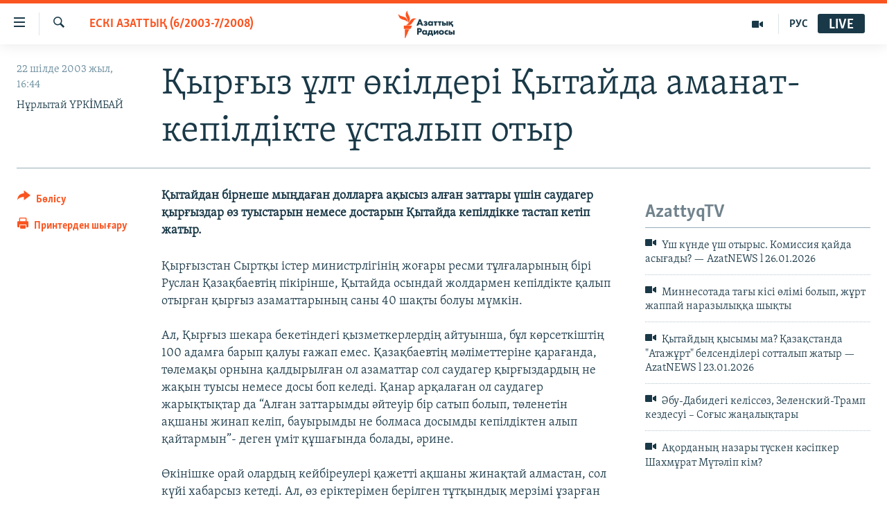

--- FILE ---
content_type: text/html; charset=utf-8
request_url: https://www.azattyq.org/a/1147340.html
body_size: 14917
content:

<!DOCTYPE html>
<html lang="kk" dir="ltr" class="no-js">
<head>
        <link rel="stylesheet" href="/Content/responsive/RFE/kk-KZ/RFE-kk-KZ.css?&amp;av=0.0.0.0&amp;cb=370">
<script src="https://tags.azattyq.org/rferl-pangea/prod/utag.sync.js"></script><script type='text/javascript' src='https://www.youtube.com/iframe_api' async></script>            <link rel="manifest" href="/manifest.json">
    <script type="text/javascript">
        //a general 'js' detection, must be on top level in <head>, due to CSS performance
        document.documentElement.className = "js";
        var cacheBuster = "370";
        var appBaseUrl = "/";
        var imgEnhancerBreakpoints = [0, 144, 256, 408, 650, 1023, 1597];
        var isLoggingEnabled = false;
        var isPreviewPage = false;
        var isLivePreviewPage = false;

        if (!isPreviewPage) {
            window.RFE = window.RFE || {};
            window.RFE.cacheEnabledByParam = window.location.href.indexOf('nocache=1') === -1;

            const url = new URL(window.location.href);
            const params = new URLSearchParams(url.search);

            // Remove the 'nocache' parameter
            params.delete('nocache');

            // Update the URL without the 'nocache' parameter
            url.search = params.toString();
            window.history.replaceState(null, '', url.toString());
        } else {
            window.addEventListener('load', function() {
                const links = window.document.links;
                for (let i = 0; i < links.length; i++) {
                    links[i].href = '#';
                    links[i].target = '_self';
                }
             })
        }

var pwaEnabled = true;        var swCacheDisabled;
    </script>
    <meta charset="utf-8" />

            <title>&#x49A;&#x44B;&#x440;&#x493;&#x44B;&#x437; &#x4B1;&#x43B;&#x442; &#x4E9;&#x43A;&#x456;&#x43B;&#x434;&#x435;&#x440;&#x456; &#x49A;&#x44B;&#x442;&#x430;&#x439;&#x434;&#x430; &#x430;&#x43C;&#x430;&#x43D;&#x430;&#x442;-&#x43A;&#x435;&#x43F;&#x456;&#x43B;&#x434;&#x456;&#x43A;&#x442;&#x435; &#x4B1;&#x441;&#x442;&#x430;&#x43B;&#x44B;&#x43F; &#x43E;&#x442;&#x44B;&#x440;</title>
            <meta name="description" content="&#x49A;&#x44B;&#x442;&#x430;&#x439;&#x434;&#x430;&#x43D; &#x431;&#x456;&#x440;&#x43D;&#x435;&#x448;&#x435; &#x43C;&#x44B;&#x4A3;&#x434;&#x430;&#x493;&#x430;&#x43D; &#x434;&#x43E;&#x43B;&#x43B;&#x430;&#x440;&#x493;&#x430; &#x430;&#x49B;&#x44B;&#x441;&#x44B;&#x437; &#x430;&#x43B;&#x493;&#x430;&#x43D; &#x437;&#x430;&#x442;&#x442;&#x430;&#x440;&#x44B; &#x4AF;&#x448;&#x456;&#x43D; &#x441;&#x430;&#x443;&#x434;&#x430;&#x433;&#x435;&#x440; &#x49B;&#x44B;&#x440;&#x493;&#x44B;&#x437;&#x434;&#x430;&#x440; &#x4E9;&#x437; &#x442;&#x443;&#x44B;&#x441;&#x442;&#x430;&#x440;&#x44B;&#x43D; &#x43D;&#x435;&#x43C;&#x435;&#x441;&#x435; &#x434;&#x43E;&#x441;&#x442;&#x430;&#x440;&#x44B;&#x43D; &#x49A;&#x44B;&#x442;&#x430;&#x439;&#x434;&#x430; &#x43A;&#x435;&#x43F;&#x456;&#x43B;&#x434;&#x456;&#x43A;&#x43A;&#x435; &#x442;&#x430;&#x441;&#x442;&#x430;&#x43F; &#x43A;&#x435;&#x442;&#x456;&#x43F; &#x436;&#x430;&#x442;&#x44B;&#x440;." />
                <meta name="keywords" content="ЖАЛПЫ АРХИВ, ЕСКІ АЗАТТЫҚ (6/2003-7/2008)" />
    <meta name="viewport" content="width=device-width, initial-scale=1.0" />


    <meta http-equiv="X-UA-Compatible" content="IE=edge" />

<meta name="robots" content="max-image-preview:large"><meta property="fb:pages" content="205061959567731" /><meta name="yandex-verification" content="b4983b94636388c5" />

        <link href="https://www.azattyq.org/a/1147340.html" rel="canonical" />

        <meta name="apple-mobile-web-app-title" content="&#x410;&#x437;&#x430;&#x442; &#x415;&#x443;&#x440;&#x43E;&#x43F;&#x430; / &#x410;&#x437;&#x430;&#x442;&#x442;&#x44B;&#x49B; &#x440;&#x430;&#x434;&#x438;&#x43E;&#x441;&#x44B;" />
        <meta name="apple-mobile-web-app-status-bar-style" content="black" />
            <meta name="apple-itunes-app" content="app-id=475986784, app-argument=//1147340.ltr" />
<meta content="&#x49A;&#x44B;&#x440;&#x493;&#x44B;&#x437; &#x4B1;&#x43B;&#x442; &#x4E9;&#x43A;&#x456;&#x43B;&#x434;&#x435;&#x440;&#x456; &#x49A;&#x44B;&#x442;&#x430;&#x439;&#x434;&#x430; &#x430;&#x43C;&#x430;&#x43D;&#x430;&#x442;-&#x43A;&#x435;&#x43F;&#x456;&#x43B;&#x434;&#x456;&#x43A;&#x442;&#x435; &#x4B1;&#x441;&#x442;&#x430;&#x43B;&#x44B;&#x43F; &#x43E;&#x442;&#x44B;&#x440;" property="og:title"></meta>
<meta content="&#x49A;&#x44B;&#x442;&#x430;&#x439;&#x434;&#x430;&#x43D; &#x431;&#x456;&#x440;&#x43D;&#x435;&#x448;&#x435; &#x43C;&#x44B;&#x4A3;&#x434;&#x430;&#x493;&#x430;&#x43D; &#x434;&#x43E;&#x43B;&#x43B;&#x430;&#x440;&#x493;&#x430; &#x430;&#x49B;&#x44B;&#x441;&#x44B;&#x437; &#x430;&#x43B;&#x493;&#x430;&#x43D; &#x437;&#x430;&#x442;&#x442;&#x430;&#x440;&#x44B; &#x4AF;&#x448;&#x456;&#x43D; &#x441;&#x430;&#x443;&#x434;&#x430;&#x433;&#x435;&#x440; &#x49B;&#x44B;&#x440;&#x493;&#x44B;&#x437;&#x434;&#x430;&#x440; &#x4E9;&#x437; &#x442;&#x443;&#x44B;&#x441;&#x442;&#x430;&#x440;&#x44B;&#x43D; &#x43D;&#x435;&#x43C;&#x435;&#x441;&#x435; &#x434;&#x43E;&#x441;&#x442;&#x430;&#x440;&#x44B;&#x43D; &#x49A;&#x44B;&#x442;&#x430;&#x439;&#x434;&#x430; &#x43A;&#x435;&#x43F;&#x456;&#x43B;&#x434;&#x456;&#x43A;&#x43A;&#x435; &#x442;&#x430;&#x441;&#x442;&#x430;&#x43F; &#x43A;&#x435;&#x442;&#x456;&#x43F; &#x436;&#x430;&#x442;&#x44B;&#x440;." property="og:description"></meta>
<meta content="article" property="og:type"></meta>
<meta content="https://www.azattyq.org/a/1147340.html" property="og:url"></meta>
<meta content="&#x410;&#x437;&#x430;&#x442;&#x442;&#x44B;&#x49B; &#x440;&#x430;&#x434;&#x438;&#x43E;&#x441;&#x44B;" property="og:site_name"></meta>
<meta content="https://www.facebook.com/azattyq" property="article:publisher"></meta>
<meta content="https://www.azattyq.org/Content/responsive/RFE/kk-KZ/img/top_logo_news.png" property="og:image"></meta>
<meta content="1200" property="og:image:width"></meta>
<meta content="675" property="og:image:height"></meta>
<meta content="site logo" property="og:image:alt"></meta>
<meta content="203773769750398" property="fb:app_id"></meta>
<meta content="&#x41D;&#x4B1;&#x440;&#x43B;&#x44B;&#x442;&#x430;&#x439; &#x4AE;&#x420;&#x41A;&#x130;&#x41C;&#x411;&#x410;&#x419;" name="Author"></meta>
<meta content="summary_large_image" name="twitter:card"></meta>
<meta content="@AzattyqRadiosy" name="twitter:site"></meta>
<meta content="https://www.azattyq.org/Content/responsive/RFE/kk-KZ/img/top_logo_news.png" name="twitter:image"></meta>
<meta content="&#x49A;&#x44B;&#x440;&#x493;&#x44B;&#x437; &#x4B1;&#x43B;&#x442; &#x4E9;&#x43A;&#x456;&#x43B;&#x434;&#x435;&#x440;&#x456; &#x49A;&#x44B;&#x442;&#x430;&#x439;&#x434;&#x430; &#x430;&#x43C;&#x430;&#x43D;&#x430;&#x442;-&#x43A;&#x435;&#x43F;&#x456;&#x43B;&#x434;&#x456;&#x43A;&#x442;&#x435; &#x4B1;&#x441;&#x442;&#x430;&#x43B;&#x44B;&#x43F; &#x43E;&#x442;&#x44B;&#x440;" name="twitter:title"></meta>
<meta content="&#x49A;&#x44B;&#x442;&#x430;&#x439;&#x434;&#x430;&#x43D; &#x431;&#x456;&#x440;&#x43D;&#x435;&#x448;&#x435; &#x43C;&#x44B;&#x4A3;&#x434;&#x430;&#x493;&#x430;&#x43D; &#x434;&#x43E;&#x43B;&#x43B;&#x430;&#x440;&#x493;&#x430; &#x430;&#x49B;&#x44B;&#x441;&#x44B;&#x437; &#x430;&#x43B;&#x493;&#x430;&#x43D; &#x437;&#x430;&#x442;&#x442;&#x430;&#x440;&#x44B; &#x4AF;&#x448;&#x456;&#x43D; &#x441;&#x430;&#x443;&#x434;&#x430;&#x433;&#x435;&#x440; &#x49B;&#x44B;&#x440;&#x493;&#x44B;&#x437;&#x434;&#x430;&#x440; &#x4E9;&#x437; &#x442;&#x443;&#x44B;&#x441;&#x442;&#x430;&#x440;&#x44B;&#x43D; &#x43D;&#x435;&#x43C;&#x435;&#x441;&#x435; &#x434;&#x43E;&#x441;&#x442;&#x430;&#x440;&#x44B;&#x43D; &#x49A;&#x44B;&#x442;&#x430;&#x439;&#x434;&#x430; &#x43A;&#x435;&#x43F;&#x456;&#x43B;&#x434;&#x456;&#x43A;&#x43A;&#x435; &#x442;&#x430;&#x441;&#x442;&#x430;&#x43F; &#x43A;&#x435;&#x442;&#x456;&#x43F; &#x436;&#x430;&#x442;&#x44B;&#x440;." name="twitter:description"></meta>
                    <link rel="amphtml" href="https://www.azattyq.org/amp/1147340.html" />
<script type="application/ld+json">{"articleSection":"ЕСКІ АЗАТТЫҚ (6/2003-7/2008)","isAccessibleForFree":true,"headline":"Қырғыз ұлт өкілдері Қытайда аманат-кепілдікте ұсталып отыр","inLanguage":"kk-KZ","keywords":"ЖАЛПЫ АРХИВ, ЕСКІ АЗАТТЫҚ (6/2003-7/2008)","author":{"@type":"Person","url":"https://www.azattyq.org/author/нұрлытай-үркİмбай/gpupo","description":"","image":{"@type":"ImageObject"},"name":"Нұрлытай ҮРКİМБАЙ"},"datePublished":"2003-07-22 11:44:00Z","dateModified":"2011-08-10 14:27:52Z","publisher":{"logo":{"width":512,"height":220,"@type":"ImageObject","url":"https://www.azattyq.org/Content/responsive/RFE/kk-KZ/img/logo.png"},"@type":"NewsMediaOrganization","url":"https://www.azattyq.org","sameAs":["https://facebook.com/azattyq","https://twitter.com/AzattyqRadiosy","https://www.youtube.com/user/AzattyqRadio","https://www.instagram.com/azattyq/","https://t.me/azattyq"],"name":"Азат Еуропа / Азаттық Радиосы","alternateName":""},"@context":"https://schema.org","@type":"NewsArticle","mainEntityOfPage":"https://www.azattyq.org/a/1147340.html","url":"https://www.azattyq.org/a/1147340.html","description":"Қытайдан бірнеше мыңдаған долларға ақысыз алған заттары үшін саудагер қырғыздар өз туыстарын немесе достарын Қытайда кепілдікке тастап кетіп жатыр.","image":{"width":1080,"height":608,"@type":"ImageObject","url":"https://gdb.rferl.org/00000000-0000-0000-0000-000000000000_w1080_h608.gif"},"name":"Қырғыз ұлт өкілдері Қытайда аманат-кепілдікте ұсталып отыр"}</script>
    <script src="/Scripts/responsive/infographics.bundle.min.js?&amp;av=0.0.0.0&amp;cb=370"></script>
        <script src="/Scripts/responsive/dollardom.min.js?&amp;av=0.0.0.0&amp;cb=370"></script>
        <script src="/Scripts/responsive/modules/commons.js?&amp;av=0.0.0.0&amp;cb=370"></script>
        <script src="/Scripts/responsive/modules/app_code.js?&amp;av=0.0.0.0&amp;cb=370"></script>

        <link rel="icon" type="image/svg+xml" href="/Content/responsive/RFE/img/webApp/favicon.svg" />
        <link rel="alternate icon" href="/Content/responsive/RFE/img/webApp/favicon.ico" />
            <link rel="mask-icon" color="#ea6903" href="/Content/responsive/RFE/img/webApp/favicon_safari.svg" />
        <link rel="apple-touch-icon" sizes="152x152" href="/Content/responsive/RFE/img/webApp/ico-152x152.png" />
        <link rel="apple-touch-icon" sizes="144x144" href="/Content/responsive/RFE/img/webApp/ico-144x144.png" />
        <link rel="apple-touch-icon" sizes="114x114" href="/Content/responsive/RFE/img/webApp/ico-114x114.png" />
        <link rel="apple-touch-icon" sizes="72x72" href="/Content/responsive/RFE/img/webApp/ico-72x72.png" />
        <link rel="apple-touch-icon-precomposed" href="/Content/responsive/RFE/img/webApp/ico-57x57.png" />
        <link rel="icon" sizes="192x192" href="/Content/responsive/RFE/img/webApp/ico-192x192.png" />
        <link rel="icon" sizes="128x128" href="/Content/responsive/RFE/img/webApp/ico-128x128.png" />
        <meta name="msapplication-TileColor" content="#ffffff" />
        <meta name="msapplication-TileImage" content="/Content/responsive/RFE/img/webApp/ico-144x144.png" />
                <link rel="preload" href="/Content/responsive/fonts/Skolar-Lt_Cyrl_v2.4.woff" type="font/woff" as="font" crossorigin="anonymous" />
    <link rel="alternate" type="application/rss+xml" title="RFE/RL - Top Stories [RSS]" href="/api/" />
    <link rel="sitemap" type="application/rss+xml" href="/sitemap.xml" />
    
    



</head>
<body class=" nav-no-loaded cc_theme pg-article print-lay-article js-category-to-nav nojs-images ">
        <script type="text/javascript" >
            var analyticsData = {url:"https://www.azattyq.org/a/1147340.html",property_id:"417",article_uid:"1147340",page_title:"Қырғыз ұлт өкілдері Қытайда аманат-кепілдікте ұсталып отыр",page_type:"article",content_type:"article",subcontent_type:"article",last_modified:"2011-08-10 14:27:52Z",pub_datetime:"2003-07-22 11:44:00Z",pub_year:"2003",pub_month:"07",pub_day:"22",pub_hour:"11",pub_weekday:"Tuesday",section:"ескі азаттық (6/2003-7/2008)",english_section:"old_azattyq",byline:"Нұрлытай ҮРКİМБАЙ",categories:"archive,old_azattyq",domain:"www.azattyq.org",language:"Kazakh",language_service:"RFERL Kazakh",platform:"web",copied:"no",copied_article:"",copied_title:"",runs_js:"Yes",cms_release:"8.44.0.0.370",enviro_type:"prod",slug:"",entity:"RFE",short_language_service:"KAZ",platform_short:"W",page_name:"Қырғыз ұлт өкілдері Қытайда аманат-кепілдікте ұсталып отыр"};
        </script>
<noscript><iframe src="https://www.googletagmanager.com/ns.html?id=GTM-WXZBPZ" height="0" width="0" style="display:none;visibility:hidden"></iframe></noscript>        <script type="text/javascript" data-cookiecategory="analytics">
            var gtmEventObject = Object.assign({}, analyticsData, {event: 'page_meta_ready'});window.dataLayer = window.dataLayer || [];window.dataLayer.push(gtmEventObject);
            if (top.location === self.location) { //if not inside of an IFrame
                 var renderGtm = "true";
                 if (renderGtm === "true") {
            (function(w,d,s,l,i){w[l]=w[l]||[];w[l].push({'gtm.start':new Date().getTime(),event:'gtm.js'});var f=d.getElementsByTagName(s)[0],j=d.createElement(s),dl=l!='dataLayer'?'&l='+l:'';j.async=true;j.src='//www.googletagmanager.com/gtm.js?id='+i+dl;f.parentNode.insertBefore(j,f);})(window,document,'script','dataLayer','GTM-WXZBPZ');
                 }
            }
        </script>
        <!--Analytics tag js version start-->
            <script type="text/javascript" data-cookiecategory="analytics">
                var utag_data = Object.assign({}, analyticsData, {});
if(typeof(TealiumTagFrom)==='function' && typeof(TealiumTagSearchKeyword)==='function') {
var utag_from=TealiumTagFrom();var utag_searchKeyword=TealiumTagSearchKeyword();
if(utag_searchKeyword!=null && utag_searchKeyword!=='' && utag_data["search_keyword"]==null) utag_data["search_keyword"]=utag_searchKeyword;if(utag_from!=null && utag_from!=='') utag_data["from"]=TealiumTagFrom();}
                if(window.top!== window.self&&utag_data.page_type==="snippet"){utag_data.page_type = 'iframe';}
                try{if(window.top!==window.self&&window.self.location.hostname===window.top.location.hostname){utag_data.platform = 'self-embed';utag_data.platform_short = 'se';}}catch(e){if(window.top!==window.self&&window.self.location.search.includes("platformType=self-embed")){utag_data.platform = 'cross-promo';utag_data.platform_short = 'cp';}}
                (function(a,b,c,d){    a="https://tags.azattyq.org/rferl-pangea/prod/utag.js";    b=document;c="script";d=b.createElement(c);d.src=a;d.type="text/java"+c;d.async=true;    a=b.getElementsByTagName(c)[0];a.parentNode.insertBefore(d,a);    })();
            </script>
        <!--Analytics tag js version end-->
<!-- Analytics tag management NoScript -->
<noscript>
<img style="position: absolute; border: none;" src="https://ssc.azattyq.org/b/ss/bbgprod,bbgentityrferl/1/G.4--NS/1039593649?pageName=rfe%3akaz%3aw%3aarticle%3a%d2%9a%d1%8b%d1%80%d2%93%d1%8b%d0%b7%20%d2%b1%d0%bb%d1%82%20%d3%a9%d0%ba%d1%96%d0%bb%d0%b4%d0%b5%d1%80%d1%96%20%d2%9a%d1%8b%d1%82%d0%b0%d0%b9%d0%b4%d0%b0%20%d0%b0%d0%bc%d0%b0%d0%bd%d0%b0%d1%82-%d0%ba%d0%b5%d0%bf%d1%96%d0%bb%d0%b4%d1%96%d0%ba%d1%82%d0%b5%20%d2%b1%d1%81%d1%82%d0%b0%d0%bb%d1%8b%d0%bf%20%d0%be%d1%82%d1%8b%d1%80&amp;c6=%d2%9a%d1%8b%d1%80%d2%93%d1%8b%d0%b7%20%d2%b1%d0%bb%d1%82%20%d3%a9%d0%ba%d1%96%d0%bb%d0%b4%d0%b5%d1%80%d1%96%20%d2%9a%d1%8b%d1%82%d0%b0%d0%b9%d0%b4%d0%b0%20%d0%b0%d0%bc%d0%b0%d0%bd%d0%b0%d1%82-%d0%ba%d0%b5%d0%bf%d1%96%d0%bb%d0%b4%d1%96%d0%ba%d1%82%d0%b5%20%d2%b1%d1%81%d1%82%d0%b0%d0%bb%d1%8b%d0%bf%20%d0%be%d1%82%d1%8b%d1%80&amp;v36=8.44.0.0.370&amp;v6=D=c6&amp;g=https%3a%2f%2fwww.azattyq.org%2fa%2f1147340.html&amp;c1=D=g&amp;v1=D=g&amp;events=event1,event52&amp;c16=rferl%20kazakh&amp;v16=D=c16&amp;c5=old_azattyq&amp;v5=D=c5&amp;ch=%d0%95%d0%a1%d0%9a%d0%86%20%d0%90%d0%97%d0%90%d0%a2%d0%a2%d0%ab%d2%9a%20%286%2f2003-7%2f2008%29&amp;c15=kazakh&amp;v15=D=c15&amp;c4=article&amp;v4=D=c4&amp;c14=1147340&amp;v14=D=c14&amp;v20=no&amp;c17=web&amp;v17=D=c17&amp;mcorgid=518abc7455e462b97f000101%40adobeorg&amp;server=www.azattyq.org&amp;pageType=D=c4&amp;ns=bbg&amp;v29=D=server&amp;v25=rfe&amp;v30=417&amp;v105=D=User-Agent " alt="analytics" width="1" height="1" /></noscript>
<!-- End of Analytics tag management NoScript -->


        <!--*** Accessibility links - For ScreenReaders only ***-->
        <section>
            <div class="sr-only">
                <h2>Accessibility links</h2>
                <ul>
                    <li><a href="#content" data-disable-smooth-scroll="1">Skip to main content</a></li>
                    <li><a href="#navigation" data-disable-smooth-scroll="1">Skip to main Navigation</a></li>
                    <li><a href="#txtHeaderSearch" data-disable-smooth-scroll="1">Skip to Search</a></li>
                </ul>
            </div>
        </section>
    




<div dir="ltr">
    <div id="page">
            <aside>

<div class="c-lightbox overlay-modal">
    <div class="c-lightbox__intro">
        <h2 class="c-lightbox__intro-title"></h2>
        <button class="btn btn--rounded c-lightbox__btn c-lightbox__intro-next" title="&#x41A;&#x435;&#x43B;&#x435;&#x441;&#x456;">
            <span class="ico ico--rounded ico-chevron-forward"></span>
            <span class="sr-only">&#x41A;&#x435;&#x43B;&#x435;&#x441;&#x456;</span>
        </button>
    </div>
    <div class="c-lightbox__nav">
        <button class="btn btn--rounded c-lightbox__btn c-lightbox__btn--close" title="&#x416;&#x430;&#x431;&#x443;">
            <span class="ico ico--rounded ico-close"></span>
            <span class="sr-only">&#x416;&#x430;&#x431;&#x443;</span>
        </button>
        <button class="btn btn--rounded c-lightbox__btn c-lightbox__btn--prev" title="&#x411;&#x4B1;&#x493;&#x430;&#x43D; &#x434;&#x435;&#x439;&#x456;&#x43D;&#x433;&#x456;">
            <span class="ico ico--rounded ico-chevron-backward"></span>
            <span class="sr-only">&#x411;&#x4B1;&#x493;&#x430;&#x43D; &#x434;&#x435;&#x439;&#x456;&#x43D;&#x433;&#x456;</span>
        </button>
        <button class="btn btn--rounded c-lightbox__btn c-lightbox__btn--next" title="&#x41A;&#x435;&#x43B;&#x435;&#x441;&#x456;">
            <span class="ico ico--rounded ico-chevron-forward"></span>
            <span class="sr-only">&#x41A;&#x435;&#x43B;&#x435;&#x441;&#x456;</span>
        </button>
    </div>
    <div class="c-lightbox__content-wrap">
        <figure class="c-lightbox__content">
            <span class="c-spinner c-spinner--lightbox">
                <img src="/Content/responsive/img/player-spinner.png"
                     alt="please wait"
                     title="please wait" />
            </span>
            <div class="c-lightbox__img">
                <div class="thumb">
                    <img src="" alt="" />
                </div>
            </div>
            <figcaption>
                <div class="c-lightbox__info c-lightbox__info--foot">
                    <span class="c-lightbox__counter"></span>
                    <span class="caption c-lightbox__caption"></span>
                </div>
            </figcaption>
        </figure>
    </div>
    <div class="hidden">
        <div class="content-advisory__box content-advisory__box--lightbox">
            <span class="content-advisory__box-text">&#x415;&#x441;&#x43A;&#x435;&#x440;&#x442;&#x443;! &#x421;&#x443;&#x440;&#x435;&#x442;&#x442;&#x435;&#x440;&#x434;&#x435; &#x49B;&#x430;&#x43D; &#x436;&#x4D9;&#x43D;&#x435; &#x431;&#x430;&#x441;&#x49B;&#x430; &#x434;&#x430; &#x437;&#x43E;&#x440;&#x43B;&#x44B;&#x49B; &#x431;&#x435;&#x43B;&#x433;&#x456;&#x43B;&#x435;&#x440;&#x456; &#x431;&#x430;&#x440;.</span>
            <button class="btn btn--transparent content-advisory__box-btn m-t-md" value="text" type="button">
                <span class="btn__text">
                    &#x41A;&#x4E9;&#x440;&#x443;
                </span>
            </button>
        </div>
    </div>
</div>

<div class="print-dialogue">
    <div class="container">
        <h3 class="print-dialogue__title section-head">&#x411;&#x430;&#x441;&#x44B;&#x43F; &#x448;&#x44B;&#x493;&#x430;&#x440;&#x443;</h3>
        <div class="print-dialogue__opts">
            <ul class="print-dialogue__opt-group">
                <li class="form__group form__group--checkbox">
                    <input class="form__check " id="checkboxImages" name="checkboxImages" type="checkbox" checked="checked" />
                    <label for="checkboxImages" class="form__label m-t-md">&#x421;&#x443;&#x440;&#x435;&#x442;&#x442;&#x435;&#x440;&#x43C;&#x435;&#x43D;</label>
                </li>
                <li class="form__group form__group--checkbox">
                    <input class="form__check " id="checkboxMultimedia" name="checkboxMultimedia" type="checkbox" checked="checked" />
                    <label for="checkboxMultimedia" class="form__label m-t-md">&#x41C;&#x443;&#x43B;&#x44C;&#x442;&#x438;&#x43C;&#x435;&#x434;&#x438;&#x430;</label>
                </li>
            </ul>
            <ul class="print-dialogue__opt-group">
                <li class="form__group form__group--checkbox">
                    <input class="form__check " id="checkboxEmbedded" name="checkboxEmbedded" type="checkbox" checked="checked" />
                    <label for="checkboxEmbedded" class="form__label m-t-md">&#x42D;&#x43C;&#x431;&#x435;&#x434;-&#x43A;&#x43E;&#x434;&#x44B; &#x431;&#x430;&#x440; &#x43A;&#x43E;&#x43D;&#x442;&#x435;&#x43D;&#x442;</label>
                </li>
                <li class="hidden">
                    <input class="form__check " id="checkboxComments" name="checkboxComments" type="checkbox" />
                    <label for="checkboxComments" class="form__label m-t-md">&#x41F;&#x456;&#x43A;&#x456;&#x440;&#x43B;&#x435;&#x440;</label>
                </li>
            </ul>
        </div>
        <div class="print-dialogue__buttons">
            <button class="btn  btn--secondary close-button" type="button" title="&#x411;&#x43E;&#x43B;&#x434;&#x44B;&#x440;&#x43C;&#x430;&#x443;">
                <span class="btn__text ">&#x411;&#x43E;&#x43B;&#x434;&#x44B;&#x440;&#x43C;&#x430;&#x443;</span>
            </button>
            <button class="btn  btn-cust-print m-l-sm" type="button" title="&#x41F;&#x440;&#x438;&#x43D;&#x442;&#x435;&#x440;&#x434;&#x435;&#x43D; &#x448;&#x44B;&#x493;&#x430;&#x440;&#x443;">
                <span class="btn__text ">&#x41F;&#x440;&#x438;&#x43D;&#x442;&#x435;&#x440;&#x434;&#x435;&#x43D; &#x448;&#x44B;&#x493;&#x430;&#x440;&#x443;</span>
            </button>
        </div>
    </div>
</div>                
<div class="ctc-message pos-fix">
    <div class="ctc-message__inner">&#x421;&#x456;&#x43B;&#x442;&#x435;&#x43C;&#x435; &#x43A;&#x4E9;&#x448;&#x456;&#x440;&#x456;&#x43B;&#x434;&#x456;</div>
</div>
            </aside>

<div class="hdr-20 hdr-20--big">
    <div class="hdr-20__inner">
        <div class="hdr-20__max pos-rel">
            <div class="hdr-20__side hdr-20__side--primary d-flex">
                <label data-for="main-menu-ctrl" data-switcher-trigger="true" data-switch-target="main-menu-ctrl" class="burger hdr-trigger pos-rel trans-trigger" data-trans-evt="click" data-trans-id="menu">
                    <span class="ico ico-close hdr-trigger__ico hdr-trigger__ico--close burger__ico burger__ico--close"></span>
                    <span class="ico ico-menu hdr-trigger__ico hdr-trigger__ico--open burger__ico burger__ico--open"></span>
                </label>
                <div class="menu-pnl pos-fix trans-target" data-switch-target="main-menu-ctrl" data-trans-id="menu">
                    <div class="menu-pnl__inner">
                        <nav class="main-nav menu-pnl__item menu-pnl__item--first">
                            <ul class="main-nav__list accordeon" data-analytics-tales="false" data-promo-name="link" data-location-name="nav,secnav">
                                

        <li class="main-nav__item">
            <a class="main-nav__item-name main-nav__item-name--link" href="/z/330" title="&#x416;&#x430;&#x4A3;&#x430;&#x43B;&#x44B;&#x49B;&#x442;&#x430;&#x440;" data-item-name="news" >&#x416;&#x430;&#x4A3;&#x430;&#x43B;&#x44B;&#x49B;&#x442;&#x430;&#x440;</a>
        </li>

        <li class="main-nav__item">
            <a class="main-nav__item-name main-nav__item-name--link" href="/p/7018.html" title="&#x421;&#x430;&#x44F;&#x441;&#x430;&#x442;" data-item-name="politics" >&#x421;&#x430;&#x44F;&#x441;&#x430;&#x442;</a>
        </li>

        <li class="main-nav__item">
            <a class="main-nav__item-name main-nav__item-name--link" href="/p/7019.html" title="AzattyqTV" data-item-name="azattyqtv" >AzattyqTV</a>
        </li>

        <li class="main-nav__item">
            <a class="main-nav__item-name main-nav__item-name--link" href="/p/8433.html" title="&#x49A;&#x430;&#x4A3;&#x442;&#x430;&#x440; &#x43E;&#x49B;&#x438;&#x493;&#x430;&#x441;&#x44B;" data-item-name="kazakgstan-unrest" >&#x49A;&#x430;&#x4A3;&#x442;&#x430;&#x440; &#x43E;&#x49B;&#x438;&#x493;&#x430;&#x441;&#x44B;</a>
        </li>

        <li class="main-nav__item">
            <a class="main-nav__item-name main-nav__item-name--link" href="/p/7009.html" title="&#x410;&#x434;&#x430;&#x43C; &#x49B;&#x4B1;&#x49B;&#x44B;&#x49B;&#x442;&#x430;&#x440;&#x44B;" data-item-name="human-rights" >&#x410;&#x434;&#x430;&#x43C; &#x49B;&#x4B1;&#x49B;&#x44B;&#x49B;&#x442;&#x430;&#x440;&#x44B;</a>
        </li>

        <li class="main-nav__item">
            <a class="main-nav__item-name main-nav__item-name--link" href="/p/7028.html" title="&#x4D8;&#x43B;&#x435;&#x443;&#x43C;&#x435;&#x442;" data-item-name="society" >&#x4D8;&#x43B;&#x435;&#x443;&#x43C;&#x435;&#x442;</a>
        </li>

        <li class="main-nav__item">
            <a class="main-nav__item-name main-nav__item-name--link" href="/p/7020.html" title="&#x4D8;&#x43B;&#x435;&#x43C;" data-item-name="world-news" >&#x4D8;&#x43B;&#x435;&#x43C;</a>
        </li>

        <li class="main-nav__item">
            <a class="main-nav__item-name main-nav__item-name--link" href="/p/7262.html" title="&#x410;&#x440;&#x43D;&#x430;&#x439;&#x44B; &#x436;&#x43E;&#x431;&#x430;&#x43B;&#x430;&#x440;" data-item-name="special-projects" >&#x410;&#x440;&#x43D;&#x430;&#x439;&#x44B; &#x436;&#x43E;&#x431;&#x430;&#x43B;&#x430;&#x440;</a>
        </li>



                            </ul>
                        </nav>
                        

<div class="menu-pnl__item">
        <a href="https://rus.azattyq.org" class="menu-pnl__item-link" alt="&#x420;&#x443;&#x441;&#x441;&#x43A;&#x438;&#x439;">&#x420;&#x443;&#x441;&#x441;&#x43A;&#x438;&#x439;</a>
</div>


                        
                            <div class="menu-pnl__item menu-pnl__item--social">
                                    <h5 class="menu-pnl__sub-head">&#x416;&#x430;&#x437;&#x44B;&#x43B;&#x44B;&#x4A3;&#x44B;&#x437;</h5>

        <a href="https://facebook.com/azattyq" title="Facebook &#x43F;&#x430;&#x440;&#x430;&#x493;&#x44B;&#x43C;&#x44B;&#x437;" data-analytics-text="follow_on_facebook" class="btn btn--rounded btn--social-inverted menu-pnl__btn js-social-btn btn-facebook"  target="_blank" rel="noopener">
            <span class="ico ico-facebook-alt ico--rounded"></span>
        </a>


        <a href="https://www.youtube.com/user/AzattyqRadio" title="YouTube &#x43F;&#x430;&#x440;&#x430;&#x493;&#x44B;&#x43C;&#x44B;&#x437;" data-analytics-text="follow_on_youtube" class="btn btn--rounded btn--social-inverted menu-pnl__btn js-social-btn btn-youtube"  target="_blank" rel="noopener">
            <span class="ico ico-youtube ico--rounded"></span>
        </a>


        <a href="https://twitter.com/AzattyqRadiosy" title="Twitter &#x43F;&#x430;&#x440;&#x430;&#x493;&#x44B;&#x43C;&#x44B;&#x437;" data-analytics-text="follow_on_twitter" class="btn btn--rounded btn--social-inverted menu-pnl__btn js-social-btn btn-twitter"  target="_blank" rel="noopener">
            <span class="ico ico-twitter ico--rounded"></span>
        </a>


        <a href="https://www.instagram.com/azattyq/" title="Instagram &#x43F;&#x430;&#x440;&#x430;&#x493;&#x44B;&#x43C;&#x44B;&#x437;" data-analytics-text="follow_on_instagram" class="btn btn--rounded btn--social-inverted menu-pnl__btn js-social-btn btn-instagram"  target="_blank" rel="noopener">
            <span class="ico ico-instagram ico--rounded"></span>
        </a>


        <a href="https://t.me/azattyq" title="Follow us on Telegram" data-analytics-text="follow_on_telegram" class="btn btn--rounded btn--social-inverted menu-pnl__btn js-social-btn btn-telegram"  target="_blank" rel="noopener">
            <span class="ico ico-telegram ico--rounded"></span>
        </a>

                            </div>
                            <div class="menu-pnl__item">
                                <a href="/navigation/allsites" class="menu-pnl__item-link">
                                    <span class="ico ico-languages "></span>
                                    &#x411;&#x430;&#x441;&#x49B;&#x430; &#x442;&#x456;&#x43B;&#x434;&#x435;&#x440;&#x434;&#x435;
                                </a>
                            </div>
                    </div>
                </div>
                <label data-for="top-search-ctrl" data-switcher-trigger="true" data-switch-target="top-search-ctrl" class="top-srch-trigger hdr-trigger">
                    <span class="ico ico-close hdr-trigger__ico hdr-trigger__ico--close top-srch-trigger__ico top-srch-trigger__ico--close"></span>
                    <span class="ico ico-search hdr-trigger__ico hdr-trigger__ico--open top-srch-trigger__ico top-srch-trigger__ico--open"></span>
                </label>
                <div class="srch-top srch-top--in-header" data-switch-target="top-search-ctrl">
                    <div class="container">
                        
<form action="/s" class="srch-top__form srch-top__form--in-header" id="form-topSearchHeader" method="get" role="search">    <label for="txtHeaderSearch" class="sr-only">&#x130;&#x437;&#x434;&#x435;&#x443;</label>
    <input type="text" id="txtHeaderSearch" name="k" placeholder="...&#x456;&#x437;&#x434;&#x435;&#x443;" accesskey="s" value="" class="srch-top__input analyticstag-event" onkeydown="if (event.keyCode === 13) { FireAnalyticsTagEventOnSearch('search', $dom.get('#txtHeaderSearch')[0].value) }" />
    <button title="&#x130;&#x437;&#x434;&#x435;&#x443;" type="submit" class="btn btn--top-srch analyticstag-event" onclick="FireAnalyticsTagEventOnSearch('search', $dom.get('#txtHeaderSearch')[0].value) ">
        <span class="ico ico-search"></span>
    </button>
</form>
                    </div>
                </div>
                <a href="/" class="main-logo-link">
                    <img src="/Content/responsive/RFE/kk-KZ/img/logo-compact.svg" class="main-logo main-logo--comp" alt="site logo">
                        <img src="/Content/responsive/RFE/kk-KZ/img/logo.svg" class="main-logo main-logo--big" alt="site logo">
                </a>
            </div>
            <div class="hdr-20__side hdr-20__side--secondary d-flex">
                

    <a href="https://rus.azattyq.org" title="&#x420;&#x423;&#x421;" class="hdr-20__secondary-item hdr-20__secondary-item--lang" data-item-name="satellite">
        
&#x420;&#x423;&#x421;
    </a>

    <a href="/p/7019.html" title="AzattyqTV" class="hdr-20__secondary-item" data-item-name="video">
        
    <span class="ico ico-video hdr-20__secondary-icon"></span>

    </a>

    <a href="/s" title="&#x130;&#x437;&#x434;&#x435;&#x443;" class="hdr-20__secondary-item hdr-20__secondary-item--search" data-item-name="search">
        
    <span class="ico ico-search hdr-20__secondary-icon hdr-20__secondary-icon--search"></span>

    </a>



                

<div class="hdr-20__secondary-item live-b-drop">
    <div class="live-b-drop__off">
        <a href="/live" class="live-b-drop__link" title="Live" data-item-name="live">
            <span class="badge badge--live-btn badge--live-btn-off">
                Live
            </span>
        </a>
    </div>
    <div class="live-b-drop__on hidden">
        <label data-for="live-ctrl" data-switcher-trigger="true" data-switch-target="live-ctrl" class="live-b-drop__label pos-rel">
            <span class="badge badge--live badge--live-btn">
                Live
            </span>
            <span class="ico ico-close live-b-drop__label-ico live-b-drop__label-ico--close"></span>
        </label>
        <div class="live-b-drop__panel" id="targetLivePanelDiv" data-switch-target="live-ctrl"></div>
    </div>
</div>


                <div class="srch-bottom">
                    
<form action="/s" class="srch-bottom__form d-flex" id="form-bottomSearch" method="get" role="search">    <label for="txtSearch" class="sr-only">&#x130;&#x437;&#x434;&#x435;&#x443;</label>
    <input type="search" id="txtSearch" name="k" placeholder="...&#x456;&#x437;&#x434;&#x435;&#x443;" accesskey="s" value="" class="srch-bottom__input analyticstag-event" onkeydown="if (event.keyCode === 13) { FireAnalyticsTagEventOnSearch('search', $dom.get('#txtSearch')[0].value) }" />
    <button title="&#x130;&#x437;&#x434;&#x435;&#x443;" type="submit" class="btn btn--bottom-srch analyticstag-event" onclick="FireAnalyticsTagEventOnSearch('search', $dom.get('#txtSearch')[0].value) ">
        <span class="ico ico-search"></span>
    </button>
</form>
                </div>
            </div>
            <img src="/Content/responsive/RFE/kk-KZ/img/logo-print.gif" class="logo-print" alt="site logo">
            <img src="/Content/responsive/RFE/kk-KZ/img/logo-print_color.png" class="logo-print logo-print--color" alt="site logo">
        </div>
    </div>
</div>
    <script>
        if (document.body.className.indexOf('pg-home') > -1) {
            var nav2In = document.querySelector('.hdr-20__inner');
            var nav2Sec = document.querySelector('.hdr-20__side--secondary');
            var secStyle = window.getComputedStyle(nav2Sec);
            if (nav2In && window.pageYOffset < 150 && secStyle['position'] !== 'fixed') {
                nav2In.classList.add('hdr-20__inner--big')
            }
        }
    </script>



<div class="c-hlights c-hlights--breaking c-hlights--no-item" data-hlight-display="mobile,desktop">
    <div class="c-hlights__wrap container p-0">
        <div class="c-hlights__nav">
            <a role="button" href="#" title="&#x411;&#x4B1;&#x493;&#x430;&#x43D; &#x434;&#x435;&#x439;&#x456;&#x43D;&#x433;&#x456;">
                <span class="ico ico-chevron-backward m-0"></span>
                <span class="sr-only">&#x411;&#x4B1;&#x493;&#x430;&#x43D; &#x434;&#x435;&#x439;&#x456;&#x43D;&#x433;&#x456;</span>
            </a>
            <a role="button" href="#" title="&#x41A;&#x435;&#x43B;&#x435;&#x441;&#x456;">
                <span class="ico ico-chevron-forward m-0"></span>
                <span class="sr-only">&#x41A;&#x435;&#x43B;&#x435;&#x441;&#x456;</span>
            </a>
        </div>
        <span class="c-hlights__label">
            <span class="">&#x428;&#x4B1;&#x493;&#x44B;&#x43B; &#x445;&#x430;&#x431;&#x430;&#x440;:</span>
            <span class="switcher-trigger">
                <label data-for="more-less-1" data-switcher-trigger="true" class="switcher-trigger__label switcher-trigger__label--more p-b-0" title="&#x422;&#x4AF;&#x433;&#x435;&#x43B; &#x43E;&#x49B;&#x44B;&#x4A3;&#x44B;&#x437;">
                    <span class="ico ico-chevron-down"></span>
                </label>
                <label data-for="more-less-1" data-switcher-trigger="true" class="switcher-trigger__label switcher-trigger__label--less p-b-0" title="&#x49A;&#x44B;&#x441;&#x49B;&#x430;&#x440;&#x442;&#x443;">
                    <span class="ico ico-chevron-up"></span>
                </label>
            </span>
        </span>
        <ul class="c-hlights__items switcher-target" data-switch-target="more-less-1">
            
        </ul>
    </div>
</div>


        <div id="content">
            

    <main class="container">

    <div class="hdr-container">
        <div class="row">
            <div class="col-category col-xs-12 col-md-2 pull-left">


<div class="category js-category">
<a class="" href="/z/3743">&#x415;&#x421;&#x41A;&#x406; &#x410;&#x417;&#x410;&#x422;&#x422;&#x42B;&#x49A; (6/2003-7/2008)</a></div></div>
<div class="col-title col-xs-12 col-md-10 pull-right">

    <h1 class="title pg-title">
        &#x49A;&#x44B;&#x440;&#x493;&#x44B;&#x437; &#x4B1;&#x43B;&#x442; &#x4E9;&#x43A;&#x456;&#x43B;&#x434;&#x435;&#x440;&#x456; &#x49A;&#x44B;&#x442;&#x430;&#x439;&#x434;&#x430; &#x430;&#x43C;&#x430;&#x43D;&#x430;&#x442;-&#x43A;&#x435;&#x43F;&#x456;&#x43B;&#x434;&#x456;&#x43A;&#x442;&#x435; &#x4B1;&#x441;&#x442;&#x430;&#x43B;&#x44B;&#x43F; &#x43E;&#x442;&#x44B;&#x440;
    </h1>
</div>
<div class="col-publishing-details col-xs-12 col-sm-12 col-md-2 pull-left">

<div class="publishing-details ">
        <div class="published">
            <span class="date" >
                    <time pubdate="pubdate" datetime="2003-07-22T16:44:00&#x2B;05:00">
                        22 &#x448;&#x456;&#x43B;&#x434;&#x435; 2003 &#x436;&#x44B;&#x43B;, 16:44
                    </time>
            </span>
        </div>
            <div class="links">
                <ul class="links__list links__list--column">
                        <li class="links__item">
&#x41D;&#x4B1;&#x440;&#x43B;&#x44B;&#x442;&#x430;&#x439; &#x4AE;&#x420;&#x41A;&#x130;&#x41C;&#x411;&#x410;&#x419;                        </li>
                </ul>
            </div>
</div>

</div>
<div class="col-lg-12 separator">

<div class="separator">
    <hr class="title-line" />
</div></div>

        </div>
    </div>

<div class="body-container">
    <div class="row">
            <div class="col-xs-12 col-md-2 pull-left article-share">
                
    <div class="share--box">
                <div class="sticky-share-container" style="display:none">
                    <div class="container">
                        <a href="https://www.azattyq.org" id="logo-sticky-share">&nbsp;</a>
                        <div class="pg-title pg-title--sticky-share">
                            &#x49A;&#x44B;&#x440;&#x493;&#x44B;&#x437; &#x4B1;&#x43B;&#x442; &#x4E9;&#x43A;&#x456;&#x43B;&#x434;&#x435;&#x440;&#x456; &#x49A;&#x44B;&#x442;&#x430;&#x439;&#x434;&#x430; &#x430;&#x43C;&#x430;&#x43D;&#x430;&#x442;-&#x43A;&#x435;&#x43F;&#x456;&#x43B;&#x434;&#x456;&#x43A;&#x442;&#x435; &#x4B1;&#x441;&#x442;&#x430;&#x43B;&#x44B;&#x43F; &#x43E;&#x442;&#x44B;&#x440;
                        </div>
                        <div class="sticked-nav-actions">
                            <!--This part is for sticky navigation display-->
                            <p class="buttons link-content-sharing p-0 ">
                                <button class="btn btn--link btn-content-sharing p-t-0 " id="btnContentSharing" value="text" role="Button" type="" title="&#x411;&#x430;&#x441;&#x49B;&#x430; &#x431;&#x4E9;&#x43B;&#x456;&#x441;&#x443; &#x436;&#x43E;&#x43B;&#x434;&#x430;&#x440;&#x44B;&#x43D; &#x43A;&#x4E9;&#x440;&#x456;&#x4A3;&#x456;&#x437;">
                                    <span class="ico ico-share ico--l"></span>
                                    <span class="btn__text ">
                                        &#x411;&#x4E9;&#x43B;&#x456;&#x441;&#x443;
                                    </span>
                                </button>
                            </p>
                            <aside class="content-sharing js-content-sharing js-content-sharing--apply-sticky  content-sharing--sticky" role="complementary" 
                                   data-share-url="https://www.azattyq.org/a/1147340.html" data-share-title="&#x49A;&#x44B;&#x440;&#x493;&#x44B;&#x437; &#x4B1;&#x43B;&#x442; &#x4E9;&#x43A;&#x456;&#x43B;&#x434;&#x435;&#x440;&#x456; &#x49A;&#x44B;&#x442;&#x430;&#x439;&#x434;&#x430; &#x430;&#x43C;&#x430;&#x43D;&#x430;&#x442;-&#x43A;&#x435;&#x43F;&#x456;&#x43B;&#x434;&#x456;&#x43A;&#x442;&#x435; &#x4B1;&#x441;&#x442;&#x430;&#x43B;&#x44B;&#x43F; &#x43E;&#x442;&#x44B;&#x440;" data-share-text="&#x49A;&#x44B;&#x442;&#x430;&#x439;&#x434;&#x430;&#x43D; &#x431;&#x456;&#x440;&#x43D;&#x435;&#x448;&#x435; &#x43C;&#x44B;&#x4A3;&#x434;&#x430;&#x493;&#x430;&#x43D; &#x434;&#x43E;&#x43B;&#x43B;&#x430;&#x440;&#x493;&#x430; &#x430;&#x49B;&#x44B;&#x441;&#x44B;&#x437; &#x430;&#x43B;&#x493;&#x430;&#x43D; &#x437;&#x430;&#x442;&#x442;&#x430;&#x440;&#x44B; &#x4AF;&#x448;&#x456;&#x43D; &#x441;&#x430;&#x443;&#x434;&#x430;&#x433;&#x435;&#x440; &#x49B;&#x44B;&#x440;&#x493;&#x44B;&#x437;&#x434;&#x430;&#x440; &#x4E9;&#x437; &#x442;&#x443;&#x44B;&#x441;&#x442;&#x430;&#x440;&#x44B;&#x43D; &#x43D;&#x435;&#x43C;&#x435;&#x441;&#x435; &#x434;&#x43E;&#x441;&#x442;&#x430;&#x440;&#x44B;&#x43D; &#x49A;&#x44B;&#x442;&#x430;&#x439;&#x434;&#x430; &#x43A;&#x435;&#x43F;&#x456;&#x43B;&#x434;&#x456;&#x43A;&#x43A;&#x435; &#x442;&#x430;&#x441;&#x442;&#x430;&#x43F; &#x43A;&#x435;&#x442;&#x456;&#x43F; &#x436;&#x430;&#x442;&#x44B;&#x440;.">
                                <div class="content-sharing__popover">
                                    <h6 class="content-sharing__title">&#x411;&#x4E9;&#x43B;&#x456;&#x441;&#x443;</h6>
                                    <button href="#close" id="btnCloseSharing" class="btn btn--text-like content-sharing__close-btn">
                                        <span class="ico ico-close ico--l"></span>
                                    </button>
            <ul class="content-sharing__list">
                    <li class="content-sharing__item">
                            <div class="ctc ">
                                <input type="text" class="ctc__input" readonly="readonly">
                                <a href="" js-href="https://www.azattyq.org/a/1147340.html" class="content-sharing__link ctc__button">
                                    <span class="ico ico-copy-link ico--rounded ico--s"></span>
                                        <span class="content-sharing__link-text">&#x421;&#x456;&#x43B;&#x442;&#x435;&#x43C;&#x435;&#x441;&#x456;&#x43D; &#x43A;&#x4E9;&#x448;&#x456;&#x440;&#x443;</span>
                                </a>
                            </div>
                    </li>
                    <li class="content-sharing__item">
        <a href="https://facebook.com/sharer.php?u=https%3a%2f%2fwww.azattyq.org%2fa%2f1147340.html"
           data-analytics-text="share_on_facebook"
           title="Facebook" target="_blank"
           class="content-sharing__link  js-social-btn">
            <span class="ico ico-facebook ico--rounded ico--s"></span>
                <span class="content-sharing__link-text">Facebook</span>
        </a>
                    </li>
                    <li class="content-sharing__item">
        <a href="https://twitter.com/share?url=https%3a%2f%2fwww.azattyq.org%2fa%2f1147340.html&amp;text=%d2%9a%d1%8b%d1%80%d2%93%d1%8b%d0%b7&#x2B;%d2%b1%d0%bb%d1%82&#x2B;%d3%a9%d0%ba%d1%96%d0%bb%d0%b4%d0%b5%d1%80%d1%96&#x2B;%d2%9a%d1%8b%d1%82%d0%b0%d0%b9%d0%b4%d0%b0&#x2B;%d0%b0%d0%bc%d0%b0%d0%bd%d0%b0%d1%82-%d0%ba%d0%b5%d0%bf%d1%96%d0%bb%d0%b4%d1%96%d0%ba%d1%82%d0%b5&#x2B;%d2%b1%d1%81%d1%82%d0%b0%d0%bb%d1%8b%d0%bf&#x2B;%d0%be%d1%82%d1%8b%d1%80"
           data-analytics-text="share_on_twitter"
           title="X (Twitter)" target="_blank"
           class="content-sharing__link  js-social-btn">
            <span class="ico ico-twitter ico--rounded ico--s"></span>
                <span class="content-sharing__link-text">X (Twitter)</span>
        </a>
                    </li>
                    <li class="content-sharing__item visible-xs-inline-block visible-sm-inline-block">
        <a href="whatsapp://send?text=https%3a%2f%2fwww.azattyq.org%2fa%2f1147340.html"
           data-analytics-text="share_on_whatsapp"
           title="WhatsApp" target="_blank"
           class="content-sharing__link  js-social-btn">
            <span class="ico ico-whatsapp ico--rounded ico--s"></span>
                <span class="content-sharing__link-text">WhatsApp</span>
        </a>
                    </li>
                    <li class="content-sharing__item">
        <a href="mailto:?body=https%3a%2f%2fwww.azattyq.org%2fa%2f1147340.html&amp;subject=&#x49A;&#x44B;&#x440;&#x493;&#x44B;&#x437; &#x4B1;&#x43B;&#x442; &#x4E9;&#x43A;&#x456;&#x43B;&#x434;&#x435;&#x440;&#x456; &#x49A;&#x44B;&#x442;&#x430;&#x439;&#x434;&#x430; &#x430;&#x43C;&#x430;&#x43D;&#x430;&#x442;-&#x43A;&#x435;&#x43F;&#x456;&#x43B;&#x434;&#x456;&#x43A;&#x442;&#x435; &#x4B1;&#x441;&#x442;&#x430;&#x43B;&#x44B;&#x43F; &#x43E;&#x442;&#x44B;&#x440;"
           
           title="Email" 
           class="content-sharing__link ">
            <span class="ico ico-email ico--rounded ico--s"></span>
                <span class="content-sharing__link-text">Email</span>
        </a>
                    </li>

            </ul>
                                </div>
                            </aside>
                        </div>
                    </div>
                </div>
                <div class="links">
                        <p class="buttons link-content-sharing p-0 ">
                            <button class="btn btn--link btn-content-sharing p-t-0 " id="btnContentSharing" value="text" role="Button" type="" title="&#x411;&#x430;&#x441;&#x49B;&#x430; &#x431;&#x4E9;&#x43B;&#x456;&#x441;&#x443; &#x436;&#x43E;&#x43B;&#x434;&#x430;&#x440;&#x44B;&#x43D; &#x43A;&#x4E9;&#x440;&#x456;&#x4A3;&#x456;&#x437;">
                                <span class="ico ico-share ico--l"></span>
                                <span class="btn__text ">
                                    &#x411;&#x4E9;&#x43B;&#x456;&#x441;&#x443;
                                </span>
                            </button>
                        </p>
                        <aside class="content-sharing js-content-sharing " role="complementary" 
                               data-share-url="https://www.azattyq.org/a/1147340.html" data-share-title="&#x49A;&#x44B;&#x440;&#x493;&#x44B;&#x437; &#x4B1;&#x43B;&#x442; &#x4E9;&#x43A;&#x456;&#x43B;&#x434;&#x435;&#x440;&#x456; &#x49A;&#x44B;&#x442;&#x430;&#x439;&#x434;&#x430; &#x430;&#x43C;&#x430;&#x43D;&#x430;&#x442;-&#x43A;&#x435;&#x43F;&#x456;&#x43B;&#x434;&#x456;&#x43A;&#x442;&#x435; &#x4B1;&#x441;&#x442;&#x430;&#x43B;&#x44B;&#x43F; &#x43E;&#x442;&#x44B;&#x440;" data-share-text="&#x49A;&#x44B;&#x442;&#x430;&#x439;&#x434;&#x430;&#x43D; &#x431;&#x456;&#x440;&#x43D;&#x435;&#x448;&#x435; &#x43C;&#x44B;&#x4A3;&#x434;&#x430;&#x493;&#x430;&#x43D; &#x434;&#x43E;&#x43B;&#x43B;&#x430;&#x440;&#x493;&#x430; &#x430;&#x49B;&#x44B;&#x441;&#x44B;&#x437; &#x430;&#x43B;&#x493;&#x430;&#x43D; &#x437;&#x430;&#x442;&#x442;&#x430;&#x440;&#x44B; &#x4AF;&#x448;&#x456;&#x43D; &#x441;&#x430;&#x443;&#x434;&#x430;&#x433;&#x435;&#x440; &#x49B;&#x44B;&#x440;&#x493;&#x44B;&#x437;&#x434;&#x430;&#x440; &#x4E9;&#x437; &#x442;&#x443;&#x44B;&#x441;&#x442;&#x430;&#x440;&#x44B;&#x43D; &#x43D;&#x435;&#x43C;&#x435;&#x441;&#x435; &#x434;&#x43E;&#x441;&#x442;&#x430;&#x440;&#x44B;&#x43D; &#x49A;&#x44B;&#x442;&#x430;&#x439;&#x434;&#x430; &#x43A;&#x435;&#x43F;&#x456;&#x43B;&#x434;&#x456;&#x43A;&#x43A;&#x435; &#x442;&#x430;&#x441;&#x442;&#x430;&#x43F; &#x43A;&#x435;&#x442;&#x456;&#x43F; &#x436;&#x430;&#x442;&#x44B;&#x440;.">
                            <div class="content-sharing__popover">
                                <h6 class="content-sharing__title">&#x411;&#x4E9;&#x43B;&#x456;&#x441;&#x443;</h6>
                                <button href="#close" id="btnCloseSharing" class="btn btn--text-like content-sharing__close-btn">
                                    <span class="ico ico-close ico--l"></span>
                                </button>
            <ul class="content-sharing__list">
                    <li class="content-sharing__item">
                            <div class="ctc ">
                                <input type="text" class="ctc__input" readonly="readonly">
                                <a href="" js-href="https://www.azattyq.org/a/1147340.html" class="content-sharing__link ctc__button">
                                    <span class="ico ico-copy-link ico--rounded ico--l"></span>
                                        <span class="content-sharing__link-text">&#x421;&#x456;&#x43B;&#x442;&#x435;&#x43C;&#x435;&#x441;&#x456;&#x43D; &#x43A;&#x4E9;&#x448;&#x456;&#x440;&#x443;</span>
                                </a>
                            </div>
                    </li>
                    <li class="content-sharing__item">
        <a href="https://facebook.com/sharer.php?u=https%3a%2f%2fwww.azattyq.org%2fa%2f1147340.html"
           data-analytics-text="share_on_facebook"
           title="Facebook" target="_blank"
           class="content-sharing__link  js-social-btn">
            <span class="ico ico-facebook ico--rounded ico--l"></span>
                <span class="content-sharing__link-text">Facebook</span>
        </a>
                    </li>
                    <li class="content-sharing__item">
        <a href="https://twitter.com/share?url=https%3a%2f%2fwww.azattyq.org%2fa%2f1147340.html&amp;text=%d2%9a%d1%8b%d1%80%d2%93%d1%8b%d0%b7&#x2B;%d2%b1%d0%bb%d1%82&#x2B;%d3%a9%d0%ba%d1%96%d0%bb%d0%b4%d0%b5%d1%80%d1%96&#x2B;%d2%9a%d1%8b%d1%82%d0%b0%d0%b9%d0%b4%d0%b0&#x2B;%d0%b0%d0%bc%d0%b0%d0%bd%d0%b0%d1%82-%d0%ba%d0%b5%d0%bf%d1%96%d0%bb%d0%b4%d1%96%d0%ba%d1%82%d0%b5&#x2B;%d2%b1%d1%81%d1%82%d0%b0%d0%bb%d1%8b%d0%bf&#x2B;%d0%be%d1%82%d1%8b%d1%80"
           data-analytics-text="share_on_twitter"
           title="X (Twitter)" target="_blank"
           class="content-sharing__link  js-social-btn">
            <span class="ico ico-twitter ico--rounded ico--l"></span>
                <span class="content-sharing__link-text">X (Twitter)</span>
        </a>
                    </li>
                    <li class="content-sharing__item visible-xs-inline-block visible-sm-inline-block">
        <a href="whatsapp://send?text=https%3a%2f%2fwww.azattyq.org%2fa%2f1147340.html"
           data-analytics-text="share_on_whatsapp"
           title="WhatsApp" target="_blank"
           class="content-sharing__link  js-social-btn">
            <span class="ico ico-whatsapp ico--rounded ico--l"></span>
                <span class="content-sharing__link-text">WhatsApp</span>
        </a>
                    </li>
                    <li class="content-sharing__item">
        <a href="mailto:?body=https%3a%2f%2fwww.azattyq.org%2fa%2f1147340.html&amp;subject=&#x49A;&#x44B;&#x440;&#x493;&#x44B;&#x437; &#x4B1;&#x43B;&#x442; &#x4E9;&#x43A;&#x456;&#x43B;&#x434;&#x435;&#x440;&#x456; &#x49A;&#x44B;&#x442;&#x430;&#x439;&#x434;&#x430; &#x430;&#x43C;&#x430;&#x43D;&#x430;&#x442;-&#x43A;&#x435;&#x43F;&#x456;&#x43B;&#x434;&#x456;&#x43A;&#x442;&#x435; &#x4B1;&#x441;&#x442;&#x430;&#x43B;&#x44B;&#x43F; &#x43E;&#x442;&#x44B;&#x440;"
           
           title="Email" 
           class="content-sharing__link ">
            <span class="ico ico-email ico--rounded ico--l"></span>
                <span class="content-sharing__link-text">Email</span>
        </a>
                    </li>

            </ul>
                            </div>
                        </aside>
                    
<p class="link-print visible-md visible-lg buttons p-0">
    <button class="btn btn--link btn-print p-t-0" onclick="if (typeof FireAnalyticsTagEvent === 'function') {FireAnalyticsTagEvent({ on_page_event: 'print_story' });}return false" title="(CTRL&#x2B;P)">
        <span class="ico ico-print"></span>
        <span class="btn__text">&#x41F;&#x440;&#x438;&#x43D;&#x442;&#x435;&#x440;&#x434;&#x435;&#x43D; &#x448;&#x44B;&#x493;&#x430;&#x440;&#x443;</span>
    </button>
</p>
                </div>
    </div>


            </div>
        <div class="col-xs-12 col-sm-12 col-md-10 col-lg-10 pull-right">
            <div class="row">
                <div class="col-xs-12 col-sm-12 col-md-8 col-lg-8 pull-left bottom-offset content-offset">

<div class="intro intro--bold" >
    <p >&#x49A;&#x44B;&#x442;&#x430;&#x439;&#x434;&#x430;&#x43D; &#x431;&#x456;&#x440;&#x43D;&#x435;&#x448;&#x435; &#x43C;&#x44B;&#x4A3;&#x434;&#x430;&#x493;&#x430;&#x43D; &#x434;&#x43E;&#x43B;&#x43B;&#x430;&#x440;&#x493;&#x430; &#x430;&#x49B;&#x44B;&#x441;&#x44B;&#x437; &#x430;&#x43B;&#x493;&#x430;&#x43D; &#x437;&#x430;&#x442;&#x442;&#x430;&#x440;&#x44B; &#x4AF;&#x448;&#x456;&#x43D; &#x441;&#x430;&#x443;&#x434;&#x430;&#x433;&#x435;&#x440; &#x49B;&#x44B;&#x440;&#x493;&#x44B;&#x437;&#x434;&#x430;&#x440; &#x4E9;&#x437; &#x442;&#x443;&#x44B;&#x441;&#x442;&#x430;&#x440;&#x44B;&#x43D; &#x43D;&#x435;&#x43C;&#x435;&#x441;&#x435; &#x434;&#x43E;&#x441;&#x442;&#x430;&#x440;&#x44B;&#x43D; &#x49A;&#x44B;&#x442;&#x430;&#x439;&#x434;&#x430; &#x43A;&#x435;&#x43F;&#x456;&#x43B;&#x434;&#x456;&#x43A;&#x43A;&#x435; &#x442;&#x430;&#x441;&#x442;&#x430;&#x43F; &#x43A;&#x435;&#x442;&#x456;&#x43F; &#x436;&#x430;&#x442;&#x44B;&#x440;.</p>
</div>                    <div id="article-content" class="content-floated-wrap fb-quotable">

    <div class="wsw">

Қырғызстан Сыртқы істер министрлігінің жоғары ресми тұлғаларының бірі Руслан Қазақбаевтің пікірінше, Қытайда осындай жолдармен кепілдікте қалып отырған қырғыз азаматтарының саны 40 шақты болуы мүмкін.<br />
<br />
Ал, Қырғыз шекара бекетіндегі қызметкерлердің айтуынша, бұл көрсеткіштің 100 адамға барып қалуы ғажап емес. Қазақбаевтің мәліметтеріне қарағанда, төлемақы орнына қалдырылған ол азаматтар сол саудагер қырғыздардың не жақын туысы немесе досы боп келеді. Қанар арқалаған ол саудагер жарықтықтар да “Алған заттарымды әйтеуір бір сатып болып, төленетін ақшаны жинап келіп, бауырымды не болмаса досымды кепілдіктен алып қайтармын”- деген үміт құшағында болады, әрине.<br />
<br />
Өкінішке орай олардың кейбіреулері қажетті ақшаны жинақтай алмастан, сол күйі хабарсыз кетеді. Ал, өз еріктерімен берілген тұтқындық мерзімі ұзарған сайын Қытайда қалған азаматтардың хал-ахуалы қандай күйде қалады десеңізші. Ондай ұзаққа қалып қойғандардың төлқұжаттарын қытайлық әріптестері тартып алып, сақтап қояды екен. Өздері болса сол зат иесі қытайлық іскер адамның үйінде, болмаса арзан бір жатақта тұрып жатады.<br />
<br />
Қазақбаевтің сөзіне қарағанда, кепілдіктегі ол адамдарға Қытайда қорлық көрсетіп жатыр-, деген ақпараттар әзірге болған емес. Қырғызстанның Қытайдағы консулдығы өкілдері сондай кепілдіктегі кейбір қырғыз бауырларды іздеп барып, кездескен екен. Жағдайлары жаман емеске ұқсайды. Қырғыз Сыртқы істер министрлігінің сөзіне қарағанда, мұндай тәжірибе сауда жасаушылар арасында кем дегенде үш жылдан бері қолданылып келеді. Бұл жағдай жөнінде өткен жылғы Қытайға сапары кезінде елбасы Асқар Ақаев та пікіралысулар өткізген болатын.<br />
<br />
Аманат-кепілдікте қалған сондай үш қырғыз азаматы өткен аптада, жүрген жерлерінен қашып шығып, шекарадан өтпек болған кездерінде Қырғызстан шекарашылары тарапынан ұсталған болатын.<br />
<br />
Солардың бірі, 25 жасар Ынтымақ Молдобаев Қытайда 2001-ші жылдан бері аманат-тұтқында отырған екен. Қырғыз шекара жасақтарының басшысы Чолпонбек Турусбековтың бұл оқиға жөнінде Азаттық радиосына білдірген пікірі мынандай. Қырғызстан мен Қытайдың 860 километрге созылып жатқан ортақ шекарасы бар.<br />
<br />
Совет одағы құлап, жаппай жұмыссыздық белең алғалы бергі кезеңде, кедейлік қамытын киген мыңдаған қырғыз азаматтары үшін қытай іскер адамдарымен осындай әріптестік орнату- жан бағудың бірден-бір мүмкіндігі болып қалған. Қырғыз саудагерлері Қытай заттарын үлкен жүк тасығыш көліктермен және автобустармен тасып әкеліп сатуда. Өткен айға дейін Қытаймен арадағы барыс-келіс, ешқандай визасыз еркін болатын. Мұның өзі аталған бизнес түрінің гүлдене өсіп кетуіне мүмкіндіктер туғызған еді.<br />
<br />
Оның үстіне Қытайдың Шығыс Түркістан, яғни Шыңжаң-Ұйғыр және Қашқар аймақтарында тұратын іскер адамдар қырғыз және ұйғыр тілдерінде сөйлейді. Мұның өзі екі жақ арасындағы сауданың кедергісіз еркін жүруіне жағдай жасағандай. Осындай көтерме саудамен айналысушы қырғыз ағайындар негізінен Бішкектегі Дордой базары мен Ош қаласындағы Қарасу базарында сауда жасайды. Не болмаса базарда тұрып сататындарға өз заттарын таратып беріседі.<br />
<br />
Қарапайым қырғыздар үшін 40, 50 доллар тұратын Түркиялық сапалы аяқ киімдерді алғаннан гөрі 5, 6 долларлық Қытайда жасалған сапасыз аяқ киімді сатып алу тиімді көрінеді де тұрады. Қырғызстандағы орташа айлық көлемі 50 доллар шамасында. Соңғы айдағы виза тәртібінің орнауы мен жоғарыда баяндалғандай, аманат-кепілдікте адамдардың ұзақ қалып қалуы сияқты жағдайларға қарамастан, екі ел арасындағы мұндай сауда қарым-қатынасы алдағы уақытта да жалғаса беретін болады-, дейді көптеген қырғыз ағайындар.
    </div>


        <ul>
        </ul>

                    </div>
                </div>
                <div class="col-xs-12 col-sm-12 col-md-4 col-lg-4 pull-left design-top-offset">


<div class="region">
    




    <div class="media-block-wrap" id="wrowblock-7286_21" data-area-id=R4_1>
        
<h2 class="section-head">
AzattyqTV</h2>

<div class="row">
    <ul>

    <li class="col-xs-12 col-sm-6 col-md-12 col-lg-12 mb-grid">
        <div class="media-block ">
                <div class="media-block__content">
                        <a href="/a/azatnews-26-01-2026/33660458.html" >
        <h4 class="media-block__title media-block__title--size-4" title="&#x4AE;&#x448; &#x43A;&#x4AF;&#x43D;&#x434;&#x435; &#x4AF;&#x448; &#x43E;&#x442;&#x44B;&#x440;&#x44B;&#x441;. &#x41A;&#x43E;&#x43C;&#x438;&#x441;&#x441;&#x438;&#x44F; &#x49B;&#x430;&#x439;&#x434;&#x430; &#x430;&#x441;&#x44B;&#x493;&#x430;&#x434;&#x44B;? &#x2014; AzatNEWS l 26.01.2026">

<span class="ico ico-video"></span>            &#x4AE;&#x448; &#x43A;&#x4AF;&#x43D;&#x434;&#x435; &#x4AF;&#x448; &#x43E;&#x442;&#x44B;&#x440;&#x44B;&#x441;. &#x41A;&#x43E;&#x43C;&#x438;&#x441;&#x441;&#x438;&#x44F; &#x49B;&#x430;&#x439;&#x434;&#x430; &#x430;&#x441;&#x44B;&#x493;&#x430;&#x434;&#x44B;? &#x2014; AzatNEWS l 26.01.2026
        </h4>
                        </a>
                </div>
        </div>
    </li>


    <li class="col-xs-12 col-sm-6 col-md-12 col-lg-12 mb-grid">
        <div class="media-block ">
                <div class="media-block__content">
                        <a href="/a/minnesotada-tagy-kisi-olimi-bolyp-zhurt-zhappai-narazylyqqa-shyqty/33660342.html" >
        <h4 class="media-block__title media-block__title--size-4" title="&#x41C;&#x438;&#x43D;&#x43D;&#x435;&#x441;&#x43E;&#x442;&#x430;&#x434;&#x430; &#x442;&#x430;&#x493;&#x44B; &#x43A;&#x456;&#x441;&#x456; &#x4E9;&#x43B;&#x456;&#x43C;&#x456; &#x431;&#x43E;&#x43B;&#x44B;&#x43F;, &#x436;&#x4B1;&#x440;&#x442; &#x436;&#x430;&#x43F;&#x43F;&#x430;&#x439; &#x43D;&#x430;&#x440;&#x430;&#x437;&#x44B;&#x43B;&#x44B;&#x49B;&#x49B;&#x430; &#x448;&#x44B;&#x49B;&#x442;&#x44B;">

<span class="ico ico-video"></span>            &#x41C;&#x438;&#x43D;&#x43D;&#x435;&#x441;&#x43E;&#x442;&#x430;&#x434;&#x430; &#x442;&#x430;&#x493;&#x44B; &#x43A;&#x456;&#x441;&#x456; &#x4E9;&#x43B;&#x456;&#x43C;&#x456; &#x431;&#x43E;&#x43B;&#x44B;&#x43F;, &#x436;&#x4B1;&#x440;&#x442; &#x436;&#x430;&#x43F;&#x43F;&#x430;&#x439; &#x43D;&#x430;&#x440;&#x430;&#x437;&#x44B;&#x43B;&#x44B;&#x49B;&#x49B;&#x430; &#x448;&#x44B;&#x49B;&#x442;&#x44B;
        </h4>
                        </a>
                </div>
        </div>
    </li>


    <li class="col-xs-12 col-sm-6 col-md-12 col-lg-12 mb-grid">
        <div class="media-block ">
                <div class="media-block__content">
                        <a href="/a/azatnews-23-01-2026/33657793.html" >
        <h4 class="media-block__title media-block__title--size-4" title="&#x49A;&#x44B;&#x442;&#x430;&#x439;&#x434;&#x44B;&#x4A3; &#x49B;&#x44B;&#x441;&#x44B;&#x43C;&#x44B; &#x43C;&#x430;? &#x49A;&#x430;&#x437;&#x430;&#x49B;&#x441;&#x442;&#x430;&#x43D;&#x434;&#x430; &quot;&#x410;&#x442;&#x430;&#x436;&#x4B1;&#x440;&#x442;&quot; &#x431;&#x435;&#x43B;&#x441;&#x435;&#x43D;&#x434;&#x456;&#x43B;&#x435;&#x440;&#x456; &#x441;&#x43E;&#x442;&#x442;&#x430;&#x43B;&#x44B;&#x43F; &#x436;&#x430;&#x442;&#x44B;&#x440; &#x2014; AzatNEWS l 23.01.2026">

<span class="ico ico-video"></span>            &#x49A;&#x44B;&#x442;&#x430;&#x439;&#x434;&#x44B;&#x4A3; &#x49B;&#x44B;&#x441;&#x44B;&#x43C;&#x44B; &#x43C;&#x430;? &#x49A;&#x430;&#x437;&#x430;&#x49B;&#x441;&#x442;&#x430;&#x43D;&#x434;&#x430; &quot;&#x410;&#x442;&#x430;&#x436;&#x4B1;&#x440;&#x442;&quot; &#x431;&#x435;&#x43B;&#x441;&#x435;&#x43D;&#x434;&#x456;&#x43B;&#x435;&#x440;&#x456; &#x441;&#x43E;&#x442;&#x442;&#x430;&#x43B;&#x44B;&#x43F; &#x436;&#x430;&#x442;&#x44B;&#x440; &#x2014; AzatNEWS l 23.01.2026
        </h4>
                        </a>
                </div>
        </div>
    </li>


    <li class="col-xs-12 col-sm-6 col-md-12 col-lg-12 mb-grid">
        <div class="media-block ">
                <div class="media-block__content">
                        <a href="/a/abu-dabidegi-kelissoz-zelenskii-tramp-kezdesui-sogys-zhanalyqtary/33657769.html" >
        <h4 class="media-block__title media-block__title--size-4" title="&#x4D8;&#x431;&#x443;-&#x414;&#x430;&#x431;&#x438;&#x434;&#x435;&#x433;&#x456; &#x43A;&#x435;&#x43B;&#x456;&#x441;&#x441;&#x4E9;&#x437;, &#x417;&#x435;&#x43B;&#x435;&#x43D;&#x441;&#x43A;&#x438;&#x439;-&#x422;&#x440;&#x430;&#x43C;&#x43F; &#x43A;&#x435;&#x437;&#x434;&#x435;&#x441;&#x443;&#x456; &#x2013; &#x421;&#x43E;&#x493;&#x44B;&#x441; &#x436;&#x430;&#x4A3;&#x430;&#x43B;&#x44B;&#x49B;&#x442;&#x430;&#x440;&#x44B;">

<span class="ico ico-video"></span>            &#x4D8;&#x431;&#x443;-&#x414;&#x430;&#x431;&#x438;&#x434;&#x435;&#x433;&#x456; &#x43A;&#x435;&#x43B;&#x456;&#x441;&#x441;&#x4E9;&#x437;, &#x417;&#x435;&#x43B;&#x435;&#x43D;&#x441;&#x43A;&#x438;&#x439;-&#x422;&#x440;&#x430;&#x43C;&#x43F; &#x43A;&#x435;&#x437;&#x434;&#x435;&#x441;&#x443;&#x456; &#x2013; &#x421;&#x43E;&#x493;&#x44B;&#x441; &#x436;&#x430;&#x4A3;&#x430;&#x43B;&#x44B;&#x49B;&#x442;&#x430;&#x440;&#x44B;
        </h4>
                        </a>
                </div>
        </div>
    </li>


    <li class="col-xs-12 col-sm-6 col-md-12 col-lg-12 mb-grid">
        <div class="media-block ">
                <div class="media-block__content">
                        <a href="/a/33655598.html" >
        <h4 class="media-block__title media-block__title--size-4" title="&#x410;&#x49B;&#x43E;&#x440;&#x434;&#x430;&#x43D;&#x44B;&#x4A3; &#x43D;&#x430;&#x437;&#x430;&#x440;&#x44B; &#x442;&#x4AF;&#x441;&#x43A;&#x435;&#x43D; &#x43A;&#x4D9;&#x441;&#x456;&#x43F;&#x43A;&#x435;&#x440; &#x428;&#x430;&#x445;&#x43C;&#x4B1;&#x440;&#x430;&#x442; &#x41C;&#x4AF;&#x442;&#x4D9;&#x43B;&#x456;&#x43F; &#x43A;&#x456;&#x43C;?">

<span class="ico ico-video"></span>            &#x410;&#x49B;&#x43E;&#x440;&#x434;&#x430;&#x43D;&#x44B;&#x4A3; &#x43D;&#x430;&#x437;&#x430;&#x440;&#x44B; &#x442;&#x4AF;&#x441;&#x43A;&#x435;&#x43D; &#x43A;&#x4D9;&#x441;&#x456;&#x43F;&#x43A;&#x435;&#x440; &#x428;&#x430;&#x445;&#x43C;&#x4B1;&#x440;&#x430;&#x442; &#x41C;&#x4AF;&#x442;&#x4D9;&#x43B;&#x456;&#x43F; &#x43A;&#x456;&#x43C;?
        </h4>
                        </a>
                </div>
        </div>
    </li>

    </ul>
</div>
    </div>


</div></div>

            </div>
        </div>
    </div>
</div>    </main>

<a class="btn pos-abs p-0 lazy-scroll-load" data-ajax="true" data-ajax-cache="true" data-ajax-mode="replace" data-ajax-update="#ymla-section" data-ajax-url="/part/section/5/6958" href="/p/6958.html" loadonce="true" title="&#x41E;&#x49B;&#x44B;&#x4A3;&#x44B;&#x437;. &#x41A;&#x4E9;&#x440;&#x456;&#x4A3;&#x456;&#x437;. &#x422;&#x44B;&#x4A3;&#x434;&#x430;&#x4A3;&#x44B;&#x437;">&#x200B;</a>

<div id="ymla-section" class="clear ymla-section"></div>



        </div>


<footer role="contentinfo">
    <div id="foot" class="foot">
        <div class="container">
                <div class="foot-nav collapsed" id="foot-nav">
                    <div class="menu">
                        <ul class="items">
                                <li class="socials block-socials">
                                        <span class="handler" id="socials-handler">
                                            &#x416;&#x430;&#x437;&#x44B;&#x43B;&#x44B;&#x4A3;&#x44B;&#x437;
                                        </span>
                                    <div class="inner">
                                        <ul class="subitems follow">
                                            
    <li>
        <a href="https://facebook.com/azattyq" title="Facebook &#x43F;&#x430;&#x440;&#x430;&#x493;&#x44B;&#x43C;&#x44B;&#x437;" data-analytics-text="follow_on_facebook" class="btn btn--rounded js-social-btn btn-facebook"  target="_blank" rel="noopener">
            <span class="ico ico-facebook-alt ico--rounded"></span>
        </a>
    </li>


    <li>
        <a href="https://twitter.com/AzattyqRadiosy" title="Twitter &#x43F;&#x430;&#x440;&#x430;&#x493;&#x44B;&#x43C;&#x44B;&#x437;" data-analytics-text="follow_on_twitter" class="btn btn--rounded js-social-btn btn-twitter"  target="_blank" rel="noopener">
            <span class="ico ico-twitter ico--rounded"></span>
        </a>
    </li>


    <li>
        <a href="https://www.youtube.com/user/AzattyqRadio" title="YouTube &#x43F;&#x430;&#x440;&#x430;&#x493;&#x44B;&#x43C;&#x44B;&#x437;" data-analytics-text="follow_on_youtube" class="btn btn--rounded js-social-btn btn-youtube"  target="_blank" rel="noopener">
            <span class="ico ico-youtube ico--rounded"></span>
        </a>
    </li>


    <li>
        <a href="https://www.instagram.com/azattyq/" title="Instagram &#x43F;&#x430;&#x440;&#x430;&#x493;&#x44B;&#x43C;&#x44B;&#x437;" data-analytics-text="follow_on_instagram" class="btn btn--rounded js-social-btn btn-instagram"  target="_blank" rel="noopener">
            <span class="ico ico-instagram ico--rounded"></span>
        </a>
    </li>


    <li>
        <a href="https://t.me/azattyq" title="Follow us on Telegram" data-analytics-text="follow_on_telegram" class="btn btn--rounded js-social-btn btn-telegram"  target="_blank" rel="noopener">
            <span class="ico ico-telegram ico--rounded"></span>
        </a>
    </li>


    <li>
        <a href="https://news.google.com/publications/CAAqBwgKMLPvoQsw-_m5Aw?hl=ru&amp;gl=RU&amp;ceid=RU%3Aru" title="Follow us on Google News" data-analytics-text="follow_on_google_news" class="btn btn--rounded js-social-btn btn-g-news"  target="_blank" rel="noopener">
            <span class="ico ico-google-news ico--rounded"></span>
        </a>
    </li>


    <li>
        <a href="/rssfeeds" title="RSS" data-analytics-text="follow_on_rss" class="btn btn--rounded js-social-btn btn-rss" >
            <span class="ico ico-rss ico--rounded"></span>
        </a>
    </li>


    <li>
        <a href="/subscribe.html" title="&#x416;&#x430;&#x437;&#x44B;&#x43B;&#x443;" data-analytics-text="follow_on_subscribe" class="btn btn--rounded js-social-btn btn-email" >
            <span class="ico ico-email ico--rounded"></span>
        </a>
    </li>


                                        </ul>
                                    </div>
                                </li>

    <li class="block-primary collapsed collapsible item">
            <span class="handler">
                &#x416;&#x430;&#x43B;&#x43F;&#x44B; &#x43C;&#x4D9;&#x43B;&#x456;&#x43C;&#x435;&#x442;
                <span title="close tab" class="ico ico-chevron-up"></span>
                <span title="open tab" class="ico ico-chevron-down"></span>
                <span title="add" class="ico ico-plus"></span>
                <span title="remove" class="ico ico-minus"></span>
            </span>
            <div class="inner">
                <ul class="subitems">
                    
    <li class="subitem">
        <a class="handler" href="https://www.azattyq.mobi/p/5255.html" title="&#x425;&#x430;&#x431;&#x430;&#x440;&#x43B;&#x430;&#x441;&#x44B;&#x4A3;&#x44B;&#x437;" >&#x425;&#x430;&#x431;&#x430;&#x440;&#x43B;&#x430;&#x441;&#x44B;&#x4A3;&#x44B;&#x437;</a>
    </li>

    <li class="subitem">
        <a class="handler" href="/p/4509.html" title="&#x411;&#x456;&#x437; &#x442;&#x443;&#x440;&#x430;&#x43B;&#x44B;" >&#x411;&#x456;&#x437; &#x442;&#x443;&#x440;&#x430;&#x43B;&#x44B;</a>
    </li>

    <li class="subitem">
        <a class="handler" href="/p/8613.html" title="&#x421;&#x430;&#x439;&#x442;&#x44B;&#x43C;&#x44B;&#x437; &#x431;&#x4B1;&#x493;&#x430;&#x442;&#x442;&#x430;&#x43B;&#x441;&#x430; &#x43D;&#x435; &#x456;&#x441;&#x442;&#x435;&#x443; &#x43A;&#x435;&#x440;&#x435;&#x43A;?" >&#x421;&#x430;&#x439;&#x442;&#x44B;&#x43C;&#x44B;&#x437; &#x431;&#x4B1;&#x493;&#x430;&#x442;&#x442;&#x430;&#x43B;&#x441;&#x430; &#x43D;&#x435; &#x456;&#x441;&#x442;&#x435;&#x443; &#x43A;&#x435;&#x440;&#x435;&#x43A;?</a>
    </li>

    <li class="subitem">
        <a class="handler" href="https://www.azattyq.org/a/28384249.html" title="&#x410;&#x437;&#x430;&#x442;&#x442;&#x44B;&#x49B; &#x49B;&#x43E;&#x441;&#x44B;&#x43C;&#x448;&#x430;&#x43B;&#x430;&#x440;&#x44B;" >&#x410;&#x437;&#x430;&#x442;&#x442;&#x44B;&#x49B; &#x49B;&#x43E;&#x441;&#x44B;&#x43C;&#x448;&#x430;&#x43B;&#x430;&#x440;&#x44B;</a>
    </li>

    <li class="subitem">
        <a class="handler" href="/p/4511.html" title="&#x49A;&#x43E;&#x43B;&#x434;&#x430;&#x43D;&#x443; &#x448;&#x430;&#x440;&#x442;&#x442;&#x430;&#x440;&#x44B;" >&#x49A;&#x43E;&#x43B;&#x434;&#x430;&#x43D;&#x443; &#x448;&#x430;&#x440;&#x442;&#x442;&#x430;&#x440;&#x44B;</a>
    </li>

    <li class="subitem">
        <a class="handler" href="/p/4512.html" title="&#x424;&#x43E;&#x440;&#x443;&#x43C; &#x435;&#x440;&#x435;&#x436;&#x435;&#x43B;&#x435;&#x440;&#x456;" >&#x424;&#x43E;&#x440;&#x443;&#x43C; &#x435;&#x440;&#x435;&#x436;&#x435;&#x43B;&#x435;&#x440;&#x456;</a>
    </li>

    <li class="subitem">
        <a class="handler" href="/subscribe.aspx" title="&#x416;&#x430;&#x437;&#x44B;&#x43B;&#x443;" >&#x416;&#x430;&#x437;&#x44B;&#x43B;&#x443;</a>
    </li>

                </ul>
            </div>
    </li>

    <li class="block-primary collapsed collapsible item">
            <span class="handler">
                &#x41D;&#x435;&#x433;&#x456;&#x437;&#x433;&#x456; &#x431;&#x4E9;&#x43B;&#x456;&#x43C;&#x434;&#x435;&#x440;
                <span title="close tab" class="ico ico-chevron-up"></span>
                <span title="open tab" class="ico ico-chevron-down"></span>
                <span title="add" class="ico ico-plus"></span>
                <span title="remove" class="ico ico-minus"></span>
            </span>
            <div class="inner">
                <ul class="subitems">
                    
    <li class="subitem">
        <a class="handler" href="/z/330" title="&#x416;&#x430;&#x4A3;&#x430;&#x43B;&#x44B;&#x49B;&#x442;&#x430;&#x440;" >&#x416;&#x430;&#x4A3;&#x430;&#x43B;&#x44B;&#x49B;&#x442;&#x430;&#x440;</a>
    </li>

    <li class="subitem">
        <a class="handler" href="/z/340" title="&#x49A;&#x430;&#x437;&#x430;&#x49B;&#x441;&#x442;&#x430;&#x43D;" >&#x49A;&#x430;&#x437;&#x430;&#x49B;&#x441;&#x442;&#x430;&#x43D;</a>
    </li>

    <li class="subitem">
        <a class="handler" href="/z/7633" title="&#x49A;&#x430;&#x437;&#x430;&#x49B;&#x442;&#x430;&#x440; - &#x4D9;&#x43B;&#x435;&#x43C;&#x434;&#x435;" >&#x49A;&#x430;&#x437;&#x430;&#x49B;&#x442;&#x430;&#x440; - &#x4D9;&#x43B;&#x435;&#x43C;&#x434;&#x435;</a>
    </li>

    <li class="subitem">
        <a class="handler" href="/z/341" title="&#x41E;&#x440;&#x442;&#x430;&#x43B;&#x44B;&#x49B; &#x410;&#x437;&#x438;&#x44F;" >&#x41E;&#x440;&#x442;&#x430;&#x43B;&#x44B;&#x49B; &#x410;&#x437;&#x438;&#x44F;</a>
    </li>

    <li class="subitem">
        <a class="handler" href="/z/7636" title="&#x420;&#x435;&#x441;&#x435;&#x439;" >&#x420;&#x435;&#x441;&#x435;&#x439;</a>
    </li>

    <li class="subitem">
        <a class="handler" href="/z/7637" title="&#x49A;&#x44B;&#x442;&#x430;&#x439;" >&#x49A;&#x44B;&#x442;&#x430;&#x439;</a>
    </li>

    <li class="subitem">
        <a class="handler" href="/z/344" title="&#x4D8;&#x43B;&#x435;&#x43C;" >&#x4D8;&#x43B;&#x435;&#x43C;</a>
    </li>

                </ul>
            </div>
    </li>
                        </ul>
                    </div>
                </div>
            <div class="foot__item foot__item--copyrights">
                <p class="copyright">Азат Еуропа / Азаттық радиосы &#169; 2026, Inc. | Барлық құқықтары қорғалған</p>
            </div>
        </div>
    </div>
</footer>

    </div>
</div>

<script src="https://cdn.onesignal.com/sdks/web/v16/OneSignalSDK.page.js" defer></script>

<script>

if (!isPreviewPage) {

  window.OneSignalDeferred = window.OneSignalDeferred || [];

  OneSignalDeferred.push(function(OneSignal) {

    OneSignal.init({

      appId: "4c8b8e3f-7e78-496a-88ed-5f9a93664191",

    });

  });

}

</script>        <script defer src="/Scripts/responsive/serviceWorkerInstall.js?cb=370"></script>
    <script type="text/javascript">

        // opera mini - disable ico font
        if (navigator.userAgent.match(/Opera Mini/i)) {
            document.getElementsByTagName("body")[0].className += " can-not-ff";
        }

        // mobile browsers test
        if (typeof RFE !== 'undefined' && RFE.isMobile) {
            if (RFE.isMobile.any()) {
                document.getElementsByTagName("body")[0].className += " is-mobile";
            }
            else {
                document.getElementsByTagName("body")[0].className += " is-not-mobile";
            }
        }
    </script>
    <script src="/conf.js?x=370" type="text/javascript"></script>
        <div class="responsive-indicator">
            <div class="visible-xs-block">XS</div>
            <div class="visible-sm-block">SM</div>
            <div class="visible-md-block">MD</div>
            <div class="visible-lg-block">LG</div>
        </div>
        <script type="text/javascript">
            var bar_data = {
  "apiId": "1147340",
  "apiType": "1",
  "isEmbedded": "0",
  "culture": "kk-KZ",
  "cookieName": "cmsLoggedIn",
  "cookieDomain": "www.azattyq.org"
};
        </script>
    
    



    <div id="scriptLoaderTarget" style="display:none;contain:strict;"></div>

</body>
</html>

